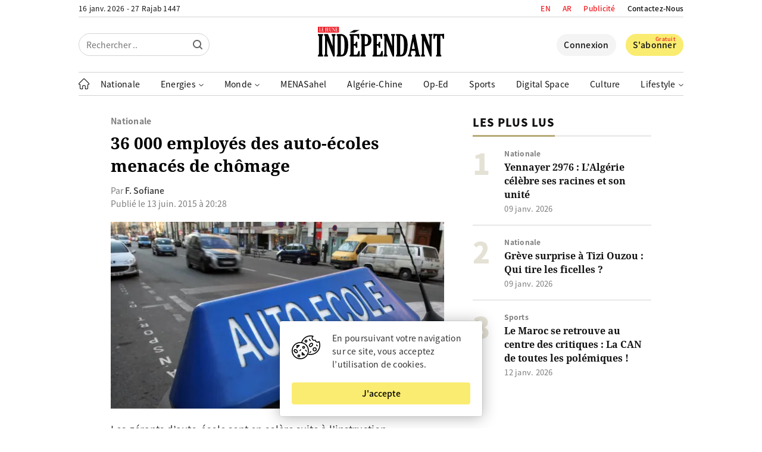

--- FILE ---
content_type: text/html; charset=UTF-8
request_url: https://www.jeune-independant.net/wp-admin/admin-ajax.php
body_size: -361
content:
16 janv. 2026 - 27 Rajab 1447

--- FILE ---
content_type: text/html; charset=UTF-8
request_url: https://www.jeune-independant.net/wp-admin/admin-ajax.php
body_size: -428
content:
{"post_id":5142,"counted":true,"storage":{"name":["pvc_visits[0]"],"value":["1768567823b5142"],"expiry":[1768567823]},"type":"post"}

--- FILE ---
content_type: text/html; charset=utf-8
request_url: https://www.google.com/recaptcha/api2/aframe
body_size: 270
content:
<!DOCTYPE HTML><html><head><meta http-equiv="content-type" content="text/html; charset=UTF-8"></head><body><script nonce="lZfeeEWIzDfqklUV9zuLXw">/** Anti-fraud and anti-abuse applications only. See google.com/recaptcha */ try{var clients={'sodar':'https://pagead2.googlesyndication.com/pagead/sodar?'};window.addEventListener("message",function(a){try{if(a.source===window.parent){var b=JSON.parse(a.data);var c=clients[b['id']];if(c){var d=document.createElement('img');d.src=c+b['params']+'&rc='+(localStorage.getItem("rc::a")?sessionStorage.getItem("rc::b"):"");window.document.body.appendChild(d);sessionStorage.setItem("rc::e",parseInt(sessionStorage.getItem("rc::e")||0)+1);localStorage.setItem("rc::h",'1768566024330');}}}catch(b){}});window.parent.postMessage("_grecaptcha_ready", "*");}catch(b){}</script></body></html>